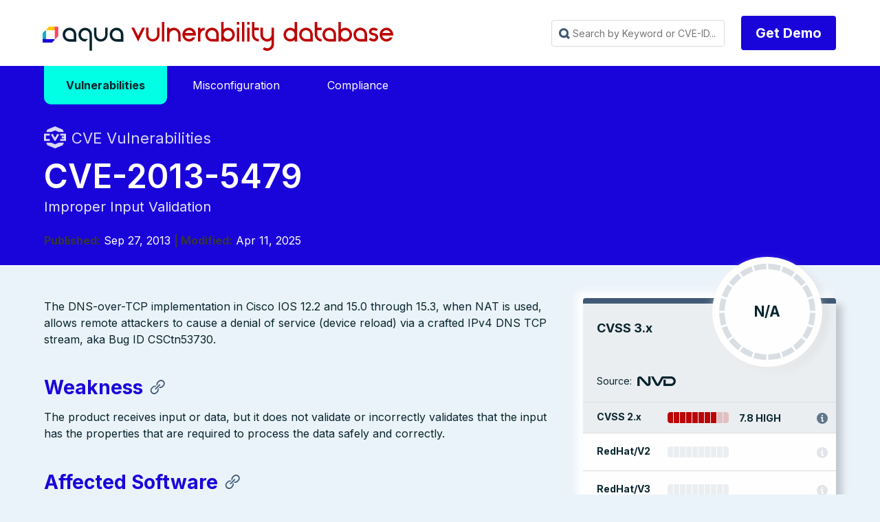

--- FILE ---
content_type: application/javascript
request_url: https://avd.aquasec.com/js/meilisearch.js
body_size: 16795
content:
(function (global, factory) {
    typeof exports === 'object' && typeof module !== 'undefined' ? module.exports = factory() :
    typeof define === 'function' && define.amd ? define(factory) :
    (global = global || self, global.MeiliSearch = factory());
}(this, (function () { 'use strict';

    /*! *****************************************************************************
    Copyright (c) Microsoft Corporation.

    Permission to use, copy, modify, and/or distribute this software for any
    purpose with or without fee is hereby granted.

    THE SOFTWARE IS PROVIDED "AS IS" AND THE AUTHOR DISCLAIMS ALL WARRANTIES WITH
    REGARD TO THIS SOFTWARE INCLUDING ALL IMPLIED WARRANTIES OF MERCHANTABILITY
    AND FITNESS. IN NO EVENT SHALL THE AUTHOR BE LIABLE FOR ANY SPECIAL, DIRECT,
    INDIRECT, OR CONSEQUENTIAL DAMAGES OR ANY DAMAGES WHATSOEVER RESULTING FROM
    LOSS OF USE, DATA OR PROFITS, WHETHER IN AN ACTION OF CONTRACT, NEGLIGENCE OR
    OTHER TORTIOUS ACTION, ARISING OUT OF OR IN CONNECTION WITH THE USE OR
    PERFORMANCE OF THIS SOFTWARE.
    ***************************************************************************** */
    /* global Reflect, Promise */

    var extendStatics = function(d, b) {
        extendStatics = Object.setPrototypeOf ||
            ({ __proto__: [] } instanceof Array && function (d, b) { d.__proto__ = b; }) ||
            function (d, b) { for (var p in b) if (b.hasOwnProperty(p)) d[p] = b[p]; };
        return extendStatics(d, b);
    };

    function __extends(d, b) {
        extendStatics(d, b);
        function __() { this.constructor = d; }
        d.prototype = b === null ? Object.create(b) : (__.prototype = b.prototype, new __());
    }

    var __assign = function() {
        __assign = Object.assign || function __assign(t) {
            for (var s, i = 1, n = arguments.length; i < n; i++) {
                s = arguments[i];
                for (var p in s) if (Object.prototype.hasOwnProperty.call(s, p)) t[p] = s[p];
            }
            return t;
        };
        return __assign.apply(this, arguments);
    };

    function __awaiter(thisArg, _arguments, P, generator) {
        function adopt(value) { return value instanceof P ? value : new P(function (resolve) { resolve(value); }); }
        return new (P || (P = Promise))(function (resolve, reject) {
            function fulfilled(value) { try { step(generator.next(value)); } catch (e) { reject(e); } }
            function rejected(value) { try { step(generator["throw"](value)); } catch (e) { reject(e); } }
            function step(result) { result.done ? resolve(result.value) : adopt(result.value).then(fulfilled, rejected); }
            step((generator = generator.apply(thisArg, _arguments || [])).next());
        });
    }

    function __generator(thisArg, body) {
        var _ = { label: 0, sent: function() { if (t[0] & 1) throw t[1]; return t[1]; }, trys: [], ops: [] }, f, y, t, g;
        return g = { next: verb(0), "throw": verb(1), "return": verb(2) }, typeof Symbol === "function" && (g[Symbol.iterator] = function() { return this; }), g;
        function verb(n) { return function (v) { return step([n, v]); }; }
        function step(op) {
            if (f) throw new TypeError("Generator is already executing.");
            while (_) try {
                if (f = 1, y && (t = op[0] & 2 ? y["return"] : op[0] ? y["throw"] || ((t = y["return"]) && t.call(y), 0) : y.next) && !(t = t.call(y, op[1])).done) return t;
                if (y = 0, t) op = [op[0] & 2, t.value];
                switch (op[0]) {
                    case 0: case 1: t = op; break;
                    case 4: _.label++; return { value: op[1], done: false };
                    case 5: _.label++; y = op[1]; op = [0]; continue;
                    case 7: op = _.ops.pop(); _.trys.pop(); continue;
                    default:
                        if (!(t = _.trys, t = t.length > 0 && t[t.length - 1]) && (op[0] === 6 || op[0] === 2)) { _ = 0; continue; }
                        if (op[0] === 3 && (!t || (op[1] > t[0] && op[1] < t[3]))) { _.label = op[1]; break; }
                        if (op[0] === 6 && _.label < t[1]) { _.label = t[1]; t = op; break; }
                        if (t && _.label < t[2]) { _.label = t[2]; _.ops.push(op); break; }
                        if (t[2]) _.ops.pop();
                        _.trys.pop(); continue;
                }
                op = body.call(thisArg, _);
            } catch (e) { op = [6, e]; y = 0; } finally { f = t = 0; }
            if (op[0] & 5) throw op[1]; return { value: op[0] ? op[1] : void 0, done: true };
        }
    }

    var MeiliSearchTimeOutError = /** @class */ (function (_super) {
        __extends(MeiliSearchTimeOutError, _super);
        function MeiliSearchTimeOutError(message) {
            var _this = _super.call(this, message) || this;
            _this.name = 'MeiliSearchTimeOutError';
            _this.type = _this.constructor.name;
            Error.captureStackTrace(_this, MeiliSearchTimeOutError);
            return _this;
        }
        return MeiliSearchTimeOutError;
    }(Error));

    var bind = function bind(fn, thisArg) {
      return function wrap() {
        var args = new Array(arguments.length);
        for (var i = 0; i < args.length; i++) {
          args[i] = arguments[i];
        }
        return fn.apply(thisArg, args);
      };
    };

    /*global toString:true*/

    // utils is a library of generic helper functions non-specific to axios

    var toString = Object.prototype.toString;

    /**
     * Determine if a value is an Array
     *
     * @param {Object} val The value to test
     * @returns {boolean} True if value is an Array, otherwise false
     */
    function isArray(val) {
      return toString.call(val) === '[object Array]';
    }

    /**
     * Determine if a value is undefined
     *
     * @param {Object} val The value to test
     * @returns {boolean} True if the value is undefined, otherwise false
     */
    function isUndefined(val) {
      return typeof val === 'undefined';
    }

    /**
     * Determine if a value is a Buffer
     *
     * @param {Object} val The value to test
     * @returns {boolean} True if value is a Buffer, otherwise false
     */
    function isBuffer(val) {
      return val !== null && !isUndefined(val) && val.constructor !== null && !isUndefined(val.constructor)
        && typeof val.constructor.isBuffer === 'function' && val.constructor.isBuffer(val);
    }

    /**
     * Determine if a value is an ArrayBuffer
     *
     * @param {Object} val The value to test
     * @returns {boolean} True if value is an ArrayBuffer, otherwise false
     */
    function isArrayBuffer(val) {
      return toString.call(val) === '[object ArrayBuffer]';
    }

    /**
     * Determine if a value is a FormData
     *
     * @param {Object} val The value to test
     * @returns {boolean} True if value is an FormData, otherwise false
     */
    function isFormData(val) {
      return (typeof FormData !== 'undefined') && (val instanceof FormData);
    }

    /**
     * Determine if a value is a view on an ArrayBuffer
     *
     * @param {Object} val The value to test
     * @returns {boolean} True if value is a view on an ArrayBuffer, otherwise false
     */
    function isArrayBufferView(val) {
      var result;
      if ((typeof ArrayBuffer !== 'undefined') && (ArrayBuffer.isView)) {
        result = ArrayBuffer.isView(val);
      } else {
        result = (val) && (val.buffer) && (val.buffer instanceof ArrayBuffer);
      }
      return result;
    }

    /**
     * Determine if a value is a String
     *
     * @param {Object} val The value to test
     * @returns {boolean} True if value is a String, otherwise false
     */
    function isString(val) {
      return typeof val === 'string';
    }

    /**
     * Determine if a value is a Number
     *
     * @param {Object} val The value to test
     * @returns {boolean} True if value is a Number, otherwise false
     */
    function isNumber(val) {
      return typeof val === 'number';
    }

    /**
     * Determine if a value is an Object
     *
     * @param {Object} val The value to test
     * @returns {boolean} True if value is an Object, otherwise false
     */
    function isObject(val) {
      return val !== null && typeof val === 'object';
    }

    /**
     * Determine if a value is a Date
     *
     * @param {Object} val The value to test
     * @returns {boolean} True if value is a Date, otherwise false
     */
    function isDate(val) {
      return toString.call(val) === '[object Date]';
    }

    /**
     * Determine if a value is a File
     *
     * @param {Object} val The value to test
     * @returns {boolean} True if value is a File, otherwise false
     */
    function isFile(val) {
      return toString.call(val) === '[object File]';
    }

    /**
     * Determine if a value is a Blob
     *
     * @param {Object} val The value to test
     * @returns {boolean} True if value is a Blob, otherwise false
     */
    function isBlob(val) {
      return toString.call(val) === '[object Blob]';
    }

    /**
     * Determine if a value is a Function
     *
     * @param {Object} val The value to test
     * @returns {boolean} True if value is a Function, otherwise false
     */
    function isFunction(val) {
      return toString.call(val) === '[object Function]';
    }

    /**
     * Determine if a value is a Stream
     *
     * @param {Object} val The value to test
     * @returns {boolean} True if value is a Stream, otherwise false
     */
    function isStream(val) {
      return isObject(val) && isFunction(val.pipe);
    }

    /**
     * Determine if a value is a URLSearchParams object
     *
     * @param {Object} val The value to test
     * @returns {boolean} True if value is a URLSearchParams object, otherwise false
     */
    function isURLSearchParams(val) {
      return typeof URLSearchParams !== 'undefined' && val instanceof URLSearchParams;
    }

    /**
     * Trim excess whitespace off the beginning and end of a string
     *
     * @param {String} str The String to trim
     * @returns {String} The String freed of excess whitespace
     */
    function trim(str) {
      return str.replace(/^\s*/, '').replace(/\s*$/, '');
    }

    /**
     * Determine if we're running in a standard browser environment
     *
     * This allows axios to run in a web worker, and react-native.
     * Both environments support XMLHttpRequest, but not fully standard globals.
     *
     * web workers:
     *  typeof window -> undefined
     *  typeof document -> undefined
     *
     * react-native:
     *  navigator.product -> 'ReactNative'
     * nativescript
     *  navigator.product -> 'NativeScript' or 'NS'
     */
    function isStandardBrowserEnv() {
      if (typeof navigator !== 'undefined' && (navigator.product === 'ReactNative' ||
                                               navigator.product === 'NativeScript' ||
                                               navigator.product === 'NS')) {
        return false;
      }
      return (
        typeof window !== 'undefined' &&
        typeof document !== 'undefined'
      );
    }

    /**
     * Iterate over an Array or an Object invoking a function for each item.
     *
     * If `obj` is an Array callback will be called passing
     * the value, index, and complete array for each item.
     *
     * If 'obj' is an Object callback will be called passing
     * the value, key, and complete object for each property.
     *
     * @param {Object|Array} obj The object to iterate
     * @param {Function} fn The callback to invoke for each item
     */
    function forEach(obj, fn) {
      // Don't bother if no value provided
      if (obj === null || typeof obj === 'undefined') {
        return;
      }

      // Force an array if not already something iterable
      if (typeof obj !== 'object') {
        /*eslint no-param-reassign:0*/
        obj = [obj];
      }

      if (isArray(obj)) {
        // Iterate over array values
        for (var i = 0, l = obj.length; i < l; i++) {
          fn.call(null, obj[i], i, obj);
        }
      } else {
        // Iterate over object keys
        for (var key in obj) {
          if (Object.prototype.hasOwnProperty.call(obj, key)) {
            fn.call(null, obj[key], key, obj);
          }
        }
      }
    }

    /**
     * Accepts varargs expecting each argument to be an object, then
     * immutably merges the properties of each object and returns result.
     *
     * When multiple objects contain the same key the later object in
     * the arguments list will take precedence.
     *
     * Example:
     *
     * ```js
     * var result = merge({foo: 123}, {foo: 456});
     * console.log(result.foo); // outputs 456
     * ```
     *
     * @param {Object} obj1 Object to merge
     * @returns {Object} Result of all merge properties
     */
    function merge(/* obj1, obj2, obj3, ... */) {
      var result = {};
      function assignValue(val, key) {
        if (typeof result[key] === 'object' && typeof val === 'object') {
          result[key] = merge(result[key], val);
        } else {
          result[key] = val;
        }
      }

      for (var i = 0, l = arguments.length; i < l; i++) {
        forEach(arguments[i], assignValue);
      }
      return result;
    }

    /**
     * Function equal to merge with the difference being that no reference
     * to original objects is kept.
     *
     * @see merge
     * @param {Object} obj1 Object to merge
     * @returns {Object} Result of all merge properties
     */
    function deepMerge(/* obj1, obj2, obj3, ... */) {
      var result = {};
      function assignValue(val, key) {
        if (typeof result[key] === 'object' && typeof val === 'object') {
          result[key] = deepMerge(result[key], val);
        } else if (typeof val === 'object') {
          result[key] = deepMerge({}, val);
        } else {
          result[key] = val;
        }
      }

      for (var i = 0, l = arguments.length; i < l; i++) {
        forEach(arguments[i], assignValue);
      }
      return result;
    }

    /**
     * Extends object a by mutably adding to it the properties of object b.
     *
     * @param {Object} a The object to be extended
     * @param {Object} b The object to copy properties from
     * @param {Object} thisArg The object to bind function to
     * @return {Object} The resulting value of object a
     */
    function extend(a, b, thisArg) {
      forEach(b, function assignValue(val, key) {
        if (thisArg && typeof val === 'function') {
          a[key] = bind(val, thisArg);
        } else {
          a[key] = val;
        }
      });
      return a;
    }

    var utils = {
      isArray: isArray,
      isArrayBuffer: isArrayBuffer,
      isBuffer: isBuffer,
      isFormData: isFormData,
      isArrayBufferView: isArrayBufferView,
      isString: isString,
      isNumber: isNumber,
      isObject: isObject,
      isUndefined: isUndefined,
      isDate: isDate,
      isFile: isFile,
      isBlob: isBlob,
      isFunction: isFunction,
      isStream: isStream,
      isURLSearchParams: isURLSearchParams,
      isStandardBrowserEnv: isStandardBrowserEnv,
      forEach: forEach,
      merge: merge,
      deepMerge: deepMerge,
      extend: extend,
      trim: trim
    };

    function encode(val) {
      return encodeURIComponent(val).
        replace(/%40/gi, '@').
        replace(/%3A/gi, ':').
        replace(/%24/g, '$').
        replace(/%2C/gi, ',').
        replace(/%20/g, '+').
        replace(/%5B/gi, '[').
        replace(/%5D/gi, ']');
    }

    /**
     * Build a URL by appending params to the end
     *
     * @param {string} url The base of the url (e.g., http://www.google.com)
     * @param {object} [params] The params to be appended
     * @returns {string} The formatted url
     */
    var buildURL = function buildURL(url, params, paramsSerializer) {
      /*eslint no-param-reassign:0*/
      if (!params) {
        return url;
      }

      var serializedParams;
      if (paramsSerializer) {
        serializedParams = paramsSerializer(params);
      } else if (utils.isURLSearchParams(params)) {
        serializedParams = params.toString();
      } else {
        var parts = [];

        utils.forEach(params, function serialize(val, key) {
          if (val === null || typeof val === 'undefined') {
            return;
          }

          if (utils.isArray(val)) {
            key = key + '[]';
          } else {
            val = [val];
          }

          utils.forEach(val, function parseValue(v) {
            if (utils.isDate(v)) {
              v = v.toISOString();
            } else if (utils.isObject(v)) {
              v = JSON.stringify(v);
            }
            parts.push(encode(key) + '=' + encode(v));
          });
        });

        serializedParams = parts.join('&');
      }

      if (serializedParams) {
        var hashmarkIndex = url.indexOf('#');
        if (hashmarkIndex !== -1) {
          url = url.slice(0, hashmarkIndex);
        }

        url += (url.indexOf('?') === -1 ? '?' : '&') + serializedParams;
      }

      return url;
    };

    function InterceptorManager() {
      this.handlers = [];
    }

    /**
     * Add a new interceptor to the stack
     *
     * @param {Function} fulfilled The function to handle `then` for a `Promise`
     * @param {Function} rejected The function to handle `reject` for a `Promise`
     *
     * @return {Number} An ID used to remove interceptor later
     */
    InterceptorManager.prototype.use = function use(fulfilled, rejected) {
      this.handlers.push({
        fulfilled: fulfilled,
        rejected: rejected
      });
      return this.handlers.length - 1;
    };

    /**
     * Remove an interceptor from the stack
     *
     * @param {Number} id The ID that was returned by `use`
     */
    InterceptorManager.prototype.eject = function eject(id) {
      if (this.handlers[id]) {
        this.handlers[id] = null;
      }
    };

    /**
     * Iterate over all the registered interceptors
     *
     * This method is particularly useful for skipping over any
     * interceptors that may have become `null` calling `eject`.
     *
     * @param {Function} fn The function to call for each interceptor
     */
    InterceptorManager.prototype.forEach = function forEach(fn) {
      utils.forEach(this.handlers, function forEachHandler(h) {
        if (h !== null) {
          fn(h);
        }
      });
    };

    var InterceptorManager_1 = InterceptorManager;

    /**
     * Transform the data for a request or a response
     *
     * @param {Object|String} data The data to be transformed
     * @param {Array} headers The headers for the request or response
     * @param {Array|Function} fns A single function or Array of functions
     * @returns {*} The resulting transformed data
     */
    var transformData = function transformData(data, headers, fns) {
      /*eslint no-param-reassign:0*/
      utils.forEach(fns, function transform(fn) {
        data = fn(data, headers);
      });

      return data;
    };

    var isCancel = function isCancel(value) {
      return !!(value && value.__CANCEL__);
    };

    var normalizeHeaderName = function normalizeHeaderName(headers, normalizedName) {
      utils.forEach(headers, function processHeader(value, name) {
        if (name !== normalizedName && name.toUpperCase() === normalizedName.toUpperCase()) {
          headers[normalizedName] = value;
          delete headers[name];
        }
      });
    };

    /**
     * Update an Error with the specified config, error code, and response.
     *
     * @param {Error} error The error to update.
     * @param {Object} config The config.
     * @param {string} [code] The error code (for example, 'ECONNABORTED').
     * @param {Object} [request] The request.
     * @param {Object} [response] The response.
     * @returns {Error} The error.
     */
    var enhanceError = function enhanceError(error, config, code, request, response) {
      error.config = config;
      if (code) {
        error.code = code;
      }

      error.request = request;
      error.response = response;
      error.isAxiosError = true;

      error.toJSON = function() {
        return {
          // Standard
          message: this.message,
          name: this.name,
          // Microsoft
          description: this.description,
          number: this.number,
          // Mozilla
          fileName: this.fileName,
          lineNumber: this.lineNumber,
          columnNumber: this.columnNumber,
          stack: this.stack,
          // Axios
          config: this.config,
          code: this.code
        };
      };
      return error;
    };

    /**
     * Create an Error with the specified message, config, error code, request and response.
     *
     * @param {string} message The error message.
     * @param {Object} config The config.
     * @param {string} [code] The error code (for example, 'ECONNABORTED').
     * @param {Object} [request] The request.
     * @param {Object} [response] The response.
     * @returns {Error} The created error.
     */
    var createError = function createError(message, config, code, request, response) {
      var error = new Error(message);
      return enhanceError(error, config, code, request, response);
    };

    /**
     * Resolve or reject a Promise based on response status.
     *
     * @param {Function} resolve A function that resolves the promise.
     * @param {Function} reject A function that rejects the promise.
     * @param {object} response The response.
     */
    var settle = function settle(resolve, reject, response) {
      var validateStatus = response.config.validateStatus;
      if (!validateStatus || validateStatus(response.status)) {
        resolve(response);
      } else {
        reject(createError(
          'Request failed with status code ' + response.status,
          response.config,
          null,
          response.request,
          response
        ));
      }
    };

    /**
     * Determines whether the specified URL is absolute
     *
     * @param {string} url The URL to test
     * @returns {boolean} True if the specified URL is absolute, otherwise false
     */
    var isAbsoluteURL = function isAbsoluteURL(url) {
      // A URL is considered absolute if it begins with "<scheme>://" or "//" (protocol-relative URL).
      // RFC 3986 defines scheme name as a sequence of characters beginning with a letter and followed
      // by any combination of letters, digits, plus, period, or hyphen.
      return /^([a-z][a-z\d\+\-\.]*:)?\/\//i.test(url);
    };

    /**
     * Creates a new URL by combining the specified URLs
     *
     * @param {string} baseURL The base URL
     * @param {string} relativeURL The relative URL
     * @returns {string} The combined URL
     */
    var combineURLs = function combineURLs(baseURL, relativeURL) {
      return relativeURL
        ? baseURL.replace(/\/+$/, '') + '/' + relativeURL.replace(/^\/+/, '')
        : baseURL;
    };

    /**
     * Creates a new URL by combining the baseURL with the requestedURL,
     * only when the requestedURL is not already an absolute URL.
     * If the requestURL is absolute, this function returns the requestedURL untouched.
     *
     * @param {string} baseURL The base URL
     * @param {string} requestedURL Absolute or relative URL to combine
     * @returns {string} The combined full path
     */
    var buildFullPath = function buildFullPath(baseURL, requestedURL) {
      if (baseURL && !isAbsoluteURL(requestedURL)) {
        return combineURLs(baseURL, requestedURL);
      }
      return requestedURL;
    };

    // Headers whose duplicates are ignored by node
    // c.f. https://nodejs.org/api/http.html#http_message_headers
    var ignoreDuplicateOf = [
      'age', 'authorization', 'content-length', 'content-type', 'etag',
      'expires', 'from', 'host', 'if-modified-since', 'if-unmodified-since',
      'last-modified', 'location', 'max-forwards', 'proxy-authorization',
      'referer', 'retry-after', 'user-agent'
    ];

    /**
     * Parse headers into an object
     *
     * ```
     * Date: Wed, 27 Aug 2014 08:58:49 GMT
     * Content-Type: application/json
     * Connection: keep-alive
     * Transfer-Encoding: chunked
     * ```
     *
     * @param {String} headers Headers needing to be parsed
     * @returns {Object} Headers parsed into an object
     */
    var parseHeaders = function parseHeaders(headers) {
      var parsed = {};
      var key;
      var val;
      var i;

      if (!headers) { return parsed; }

      utils.forEach(headers.split('\n'), function parser(line) {
        i = line.indexOf(':');
        key = utils.trim(line.substr(0, i)).toLowerCase();
        val = utils.trim(line.substr(i + 1));

        if (key) {
          if (parsed[key] && ignoreDuplicateOf.indexOf(key) >= 0) {
            return;
          }
          if (key === 'set-cookie') {
            parsed[key] = (parsed[key] ? parsed[key] : []).concat([val]);
          } else {
            parsed[key] = parsed[key] ? parsed[key] + ', ' + val : val;
          }
        }
      });

      return parsed;
    };

    var isURLSameOrigin = (
      utils.isStandardBrowserEnv() ?

      // Standard browser envs have full support of the APIs needed to test
      // whether the request URL is of the same origin as current location.
        (function standardBrowserEnv() {
          var msie = /(msie|trident)/i.test(navigator.userAgent);
          var urlParsingNode = document.createElement('a');
          var originURL;

          /**
        * Parse a URL to discover it's components
        *
        * @param {String} url The URL to be parsed
        * @returns {Object}
        */
          function resolveURL(url) {
            var href = url;

            if (msie) {
            // IE needs attribute set twice to normalize properties
              urlParsingNode.setAttribute('href', href);
              href = urlParsingNode.href;
            }

            urlParsingNode.setAttribute('href', href);

            // urlParsingNode provides the UrlUtils interface - http://url.spec.whatwg.org/#urlutils
            return {
              href: urlParsingNode.href,
              protocol: urlParsingNode.protocol ? urlParsingNode.protocol.replace(/:$/, '') : '',
              host: urlParsingNode.host,
              search: urlParsingNode.search ? urlParsingNode.search.replace(/^\?/, '') : '',
              hash: urlParsingNode.hash ? urlParsingNode.hash.replace(/^#/, '') : '',
              hostname: urlParsingNode.hostname,
              port: urlParsingNode.port,
              pathname: (urlParsingNode.pathname.charAt(0) === '/') ?
                urlParsingNode.pathname :
                '/' + urlParsingNode.pathname
            };
          }

          originURL = resolveURL(window.location.href);

          /**
        * Determine if a URL shares the same origin as the current location
        *
        * @param {String} requestURL The URL to test
        * @returns {boolean} True if URL shares the same origin, otherwise false
        */
          return function isURLSameOrigin(requestURL) {
            var parsed = (utils.isString(requestURL)) ? resolveURL(requestURL) : requestURL;
            return (parsed.protocol === originURL.protocol &&
                parsed.host === originURL.host);
          };
        })() :

      // Non standard browser envs (web workers, react-native) lack needed support.
        (function nonStandardBrowserEnv() {
          return function isURLSameOrigin() {
            return true;
          };
        })()
    );

    var cookies = (
      utils.isStandardBrowserEnv() ?

      // Standard browser envs support document.cookie
        (function standardBrowserEnv() {
          return {
            write: function write(name, value, expires, path, domain, secure) {
              var cookie = [];
              cookie.push(name + '=' + encodeURIComponent(value));

              if (utils.isNumber(expires)) {
                cookie.push('expires=' + new Date(expires).toGMTString());
              }

              if (utils.isString(path)) {
                cookie.push('path=' + path);
              }

              if (utils.isString(domain)) {
                cookie.push('domain=' + domain);
              }

              if (secure === true) {
                cookie.push('secure');
              }

              document.cookie = cookie.join('; ');
            },

            read: function read(name) {
              var match = document.cookie.match(new RegExp('(^|;\\s*)(' + name + ')=([^;]*)'));
              return (match ? decodeURIComponent(match[3]) : null);
            },

            remove: function remove(name) {
              this.write(name, '', Date.now() - 86400000);
            }
          };
        })() :

      // Non standard browser env (web workers, react-native) lack needed support.
        (function nonStandardBrowserEnv() {
          return {
            write: function write() {},
            read: function read() { return null; },
            remove: function remove() {}
          };
        })()
    );

    var xhr = function xhrAdapter(config) {
      return new Promise(function dispatchXhrRequest(resolve, reject) {
        var requestData = config.data;
        var requestHeaders = config.headers;

        if (utils.isFormData(requestData)) {
          delete requestHeaders['Content-Type']; // Let the browser set it
        }

        var request = new XMLHttpRequest();

        // HTTP basic authentication
        if (config.auth) {
          var username = config.auth.username || '';
          var password = config.auth.password || '';
          requestHeaders.Authorization = 'Basic ' + btoa(username + ':' + password);
        }

        var fullPath = buildFullPath(config.baseURL, config.url);
        request.open(config.method.toUpperCase(), buildURL(fullPath, config.params, config.paramsSerializer), true);

        // Set the request timeout in MS
        request.timeout = config.timeout;

        // Listen for ready state
        request.onreadystatechange = function handleLoad() {
          if (!request || request.readyState !== 4) {
            return;
          }

          // The request errored out and we didn't get a response, this will be
          // handled by onerror instead
          // With one exception: request that using file: protocol, most browsers
          // will return status as 0 even though it's a successful request
          if (request.status === 0 && !(request.responseURL && request.responseURL.indexOf('file:') === 0)) {
            return;
          }

          // Prepare the response
          var responseHeaders = 'getAllResponseHeaders' in request ? parseHeaders(request.getAllResponseHeaders()) : null;
          var responseData = !config.responseType || config.responseType === 'text' ? request.responseText : request.response;
          var response = {
            data: responseData,
            status: request.status,
            statusText: request.statusText,
            headers: responseHeaders,
            config: config,
            request: request
          };

          settle(resolve, reject, response);

          // Clean up request
          request = null;
        };

        // Handle browser request cancellation (as opposed to a manual cancellation)
        request.onabort = function handleAbort() {
          if (!request) {
            return;
          }

          reject(createError('Request aborted', config, 'ECONNABORTED', request));

          // Clean up request
          request = null;
        };

        // Handle low level network errors
        request.onerror = function handleError() {
          // Real errors are hidden from us by the browser
          // onerror should only fire if it's a network error
          reject(createError('Network Error', config, null, request));

          // Clean up request
          request = null;
        };

        // Handle timeout
        request.ontimeout = function handleTimeout() {
          var timeoutErrorMessage = 'timeout of ' + config.timeout + 'ms exceeded';
          if (config.timeoutErrorMessage) {
            timeoutErrorMessage = config.timeoutErrorMessage;
          }
          reject(createError(timeoutErrorMessage, config, 'ECONNABORTED',
            request));

          // Clean up request
          request = null;
        };

        // Add xsrf header
        // This is only done if running in a standard browser environment.
        // Specifically not if we're in a web worker, or react-native.
        if (utils.isStandardBrowserEnv()) {
          var cookies$1 = cookies;

          // Add xsrf header
          var xsrfValue = (config.withCredentials || isURLSameOrigin(fullPath)) && config.xsrfCookieName ?
            cookies$1.read(config.xsrfCookieName) :
            undefined;

          if (xsrfValue) {
            requestHeaders[config.xsrfHeaderName] = xsrfValue;
          }
        }

        // Add headers to the request
        if ('setRequestHeader' in request) {
          utils.forEach(requestHeaders, function setRequestHeader(val, key) {
            if (typeof requestData === 'undefined' && key.toLowerCase() === 'content-type') {
              // Remove Content-Type if data is undefined
              delete requestHeaders[key];
            } else {
              // Otherwise add header to the request
              request.setRequestHeader(key, val);
            }
          });
        }

        // Add withCredentials to request if needed
        if (!utils.isUndefined(config.withCredentials)) {
          request.withCredentials = !!config.withCredentials;
        }

        // Add responseType to request if needed
        if (config.responseType) {
          try {
            request.responseType = config.responseType;
          } catch (e) {
            // Expected DOMException thrown by browsers not compatible XMLHttpRequest Level 2.
            // But, this can be suppressed for 'json' type as it can be parsed by default 'transformResponse' function.
            if (config.responseType !== 'json') {
              throw e;
            }
          }
        }

        // Handle progress if needed
        if (typeof config.onDownloadProgress === 'function') {
          request.addEventListener('progress', config.onDownloadProgress);
        }

        // Not all browsers support upload events
        if (typeof config.onUploadProgress === 'function' && request.upload) {
          request.upload.addEventListener('progress', config.onUploadProgress);
        }

        if (config.cancelToken) {
          // Handle cancellation
          config.cancelToken.promise.then(function onCanceled(cancel) {
            if (!request) {
              return;
            }

            request.abort();
            reject(cancel);
            // Clean up request
            request = null;
          });
        }

        if (requestData === undefined) {
          requestData = null;
        }

        // Send the request
        request.send(requestData);
      });
    };

    var DEFAULT_CONTENT_TYPE = {
      'Content-Type': 'application/x-www-form-urlencoded'
    };

    function setContentTypeIfUnset(headers, value) {
      if (!utils.isUndefined(headers) && utils.isUndefined(headers['Content-Type'])) {
        headers['Content-Type'] = value;
      }
    }

    function getDefaultAdapter() {
      var adapter;
      if (typeof XMLHttpRequest !== 'undefined') {
        // For browsers use XHR adapter
        adapter = xhr;
      } else if (typeof process !== 'undefined' && Object.prototype.toString.call(process) === '[object process]') {
        // For node use HTTP adapter
        adapter = xhr;
      }
      return adapter;
    }

    var defaults = {
      adapter: getDefaultAdapter(),

      transformRequest: [function transformRequest(data, headers) {
        normalizeHeaderName(headers, 'Accept');
        normalizeHeaderName(headers, 'Content-Type');
        if (utils.isFormData(data) ||
          utils.isArrayBuffer(data) ||
          utils.isBuffer(data) ||
          utils.isStream(data) ||
          utils.isFile(data) ||
          utils.isBlob(data)
        ) {
          return data;
        }
        if (utils.isArrayBufferView(data)) {
          return data.buffer;
        }
        if (utils.isURLSearchParams(data)) {
          setContentTypeIfUnset(headers, 'application/x-www-form-urlencoded;charset=utf-8');
          return data.toString();
        }
        if (utils.isObject(data)) {
          setContentTypeIfUnset(headers, 'application/json;charset=utf-8');
          return JSON.stringify(data);
        }
        return data;
      }],

      transformResponse: [function transformResponse(data) {
        /*eslint no-param-reassign:0*/
        if (typeof data === 'string') {
          try {
            data = JSON.parse(data);
          } catch (e) { /* Ignore */ }
        }
        return data;
      }],

      /**
       * A timeout in milliseconds to abort a request. If set to 0 (default) a
       * timeout is not created.
       */
      timeout: 0,

      xsrfCookieName: 'XSRF-TOKEN',
      xsrfHeaderName: 'X-XSRF-TOKEN',

      maxContentLength: -1,

      validateStatus: function validateStatus(status) {
        return status >= 200 && status < 300;
      }
    };

    defaults.headers = {
      common: {
        'Accept': 'application/json, text/plain, */*'
      }
    };

    utils.forEach(['delete', 'get', 'head'], function forEachMethodNoData(method) {
      defaults.headers[method] = {};
    });

    utils.forEach(['post', 'put', 'patch'], function forEachMethodWithData(method) {
      defaults.headers[method] = utils.merge(DEFAULT_CONTENT_TYPE);
    });

    var defaults_1 = defaults;

    /**
     * Throws a `Cancel` if cancellation has been requested.
     */
    function throwIfCancellationRequested(config) {
      if (config.cancelToken) {
        config.cancelToken.throwIfRequested();
      }
    }

    /**
     * Dispatch a request to the server using the configured adapter.
     *
     * @param {object} config The config that is to be used for the request
     * @returns {Promise} The Promise to be fulfilled
     */
    var dispatchRequest = function dispatchRequest(config) {
      throwIfCancellationRequested(config);

      // Ensure headers exist
      config.headers = config.headers || {};

      // Transform request data
      config.data = transformData(
        config.data,
        config.headers,
        config.transformRequest
      );

      // Flatten headers
      config.headers = utils.merge(
        config.headers.common || {},
        config.headers[config.method] || {},
        config.headers
      );

      utils.forEach(
        ['delete', 'get', 'head', 'post', 'put', 'patch', 'common'],
        function cleanHeaderConfig(method) {
          delete config.headers[method];
        }
      );

      var adapter = config.adapter || defaults_1.adapter;

      return adapter(config).then(function onAdapterResolution(response) {
        throwIfCancellationRequested(config);

        // Transform response data
        response.data = transformData(
          response.data,
          response.headers,
          config.transformResponse
        );

        return response;
      }, function onAdapterRejection(reason) {
        if (!isCancel(reason)) {
          throwIfCancellationRequested(config);

          // Transform response data
          if (reason && reason.response) {
            reason.response.data = transformData(
              reason.response.data,
              reason.response.headers,
              config.transformResponse
            );
          }
        }

        return Promise.reject(reason);
      });
    };

    /**
     * Config-specific merge-function which creates a new config-object
     * by merging two configuration objects together.
     *
     * @param {Object} config1
     * @param {Object} config2
     * @returns {Object} New object resulting from merging config2 to config1
     */
    var mergeConfig = function mergeConfig(config1, config2) {
      // eslint-disable-next-line no-param-reassign
      config2 = config2 || {};
      var config = {};

      var valueFromConfig2Keys = ['url', 'method', 'params', 'data'];
      var mergeDeepPropertiesKeys = ['headers', 'auth', 'proxy'];
      var defaultToConfig2Keys = [
        'baseURL', 'url', 'transformRequest', 'transformResponse', 'paramsSerializer',
        'timeout', 'withCredentials', 'adapter', 'responseType', 'xsrfCookieName',
        'xsrfHeaderName', 'onUploadProgress', 'onDownloadProgress',
        'maxContentLength', 'validateStatus', 'maxRedirects', 'httpAgent',
        'httpsAgent', 'cancelToken', 'socketPath'
      ];

      utils.forEach(valueFromConfig2Keys, function valueFromConfig2(prop) {
        if (typeof config2[prop] !== 'undefined') {
          config[prop] = config2[prop];
        }
      });

      utils.forEach(mergeDeepPropertiesKeys, function mergeDeepProperties(prop) {
        if (utils.isObject(config2[prop])) {
          config[prop] = utils.deepMerge(config1[prop], config2[prop]);
        } else if (typeof config2[prop] !== 'undefined') {
          config[prop] = config2[prop];
        } else if (utils.isObject(config1[prop])) {
          config[prop] = utils.deepMerge(config1[prop]);
        } else if (typeof config1[prop] !== 'undefined') {
          config[prop] = config1[prop];
        }
      });

      utils.forEach(defaultToConfig2Keys, function defaultToConfig2(prop) {
        if (typeof config2[prop] !== 'undefined') {
          config[prop] = config2[prop];
        } else if (typeof config1[prop] !== 'undefined') {
          config[prop] = config1[prop];
        }
      });

      var axiosKeys = valueFromConfig2Keys
        .concat(mergeDeepPropertiesKeys)
        .concat(defaultToConfig2Keys);

      var otherKeys = Object
        .keys(config2)
        .filter(function filterAxiosKeys(key) {
          return axiosKeys.indexOf(key) === -1;
        });

      utils.forEach(otherKeys, function otherKeysDefaultToConfig2(prop) {
        if (typeof config2[prop] !== 'undefined') {
          config[prop] = config2[prop];
        } else if (typeof config1[prop] !== 'undefined') {
          config[prop] = config1[prop];
        }
      });

      return config;
    };

    /**
     * Create a new instance of Axios
     *
     * @param {Object} instanceConfig The default config for the instance
     */
    function Axios(instanceConfig) {
      this.defaults = instanceConfig;
      this.interceptors = {
        request: new InterceptorManager_1(),
        response: new InterceptorManager_1()
      };
    }

    /**
     * Dispatch a request
     *
     * @param {Object} config The config specific for this request (merged with this.defaults)
     */
    Axios.prototype.request = function request(config) {
      /*eslint no-param-reassign:0*/
      // Allow for axios('example/url'[, config]) a la fetch API
      if (typeof config === 'string') {
        config = arguments[1] || {};
        config.url = arguments[0];
      } else {
        config = config || {};
      }

      config = mergeConfig(this.defaults, config);

      // Set config.method
      if (config.method) {
        config.method = config.method.toLowerCase();
      } else if (this.defaults.method) {
        config.method = this.defaults.method.toLowerCase();
      } else {
        config.method = 'get';
      }

      // Hook up interceptors middleware
      var chain = [dispatchRequest, undefined];
      var promise = Promise.resolve(config);

      this.interceptors.request.forEach(function unshiftRequestInterceptors(interceptor) {
        chain.unshift(interceptor.fulfilled, interceptor.rejected);
      });

      this.interceptors.response.forEach(function pushResponseInterceptors(interceptor) {
        chain.push(interceptor.fulfilled, interceptor.rejected);
      });

      while (chain.length) {
        promise = promise.then(chain.shift(), chain.shift());
      }

      return promise;
    };

    Axios.prototype.getUri = function getUri(config) {
      config = mergeConfig(this.defaults, config);
      return buildURL(config.url, config.params, config.paramsSerializer).replace(/^\?/, '');
    };

    // Provide aliases for supported request methods
    utils.forEach(['delete', 'get', 'head', 'options'], function forEachMethodNoData(method) {
      /*eslint func-names:0*/
      Axios.prototype[method] = function(url, config) {
        return this.request(utils.merge(config || {}, {
          method: method,
          url: url
        }));
      };
    });

    utils.forEach(['post', 'put', 'patch'], function forEachMethodWithData(method) {
      /*eslint func-names:0*/
      Axios.prototype[method] = function(url, data, config) {
        return this.request(utils.merge(config || {}, {
          method: method,
          url: url,
          data: data
        }));
      };
    });

    var Axios_1 = Axios;

    /**
     * A `Cancel` is an object that is thrown when an operation is canceled.
     *
     * @class
     * @param {string=} message The message.
     */
    function Cancel(message) {
      this.message = message;
    }

    Cancel.prototype.toString = function toString() {
      return 'Cancel' + (this.message ? ': ' + this.message : '');
    };

    Cancel.prototype.__CANCEL__ = true;

    var Cancel_1 = Cancel;

    /**
     * A `CancelToken` is an object that can be used to request cancellation of an operation.
     *
     * @class
     * @param {Function} executor The executor function.
     */
    function CancelToken(executor) {
      if (typeof executor !== 'function') {
        throw new TypeError('executor must be a function.');
      }

      var resolvePromise;
      this.promise = new Promise(function promiseExecutor(resolve) {
        resolvePromise = resolve;
      });

      var token = this;
      executor(function cancel(message) {
        if (token.reason) {
          // Cancellation has already been requested
          return;
        }

        token.reason = new Cancel_1(message);
        resolvePromise(token.reason);
      });
    }

    /**
     * Throws a `Cancel` if cancellation has been requested.
     */
    CancelToken.prototype.throwIfRequested = function throwIfRequested() {
      if (this.reason) {
        throw this.reason;
      }
    };

    /**
     * Returns an object that contains a new `CancelToken` and a function that, when called,
     * cancels the `CancelToken`.
     */
    CancelToken.source = function source() {
      var cancel;
      var token = new CancelToken(function executor(c) {
        cancel = c;
      });
      return {
        token: token,
        cancel: cancel
      };
    };

    var CancelToken_1 = CancelToken;

    /**
     * Syntactic sugar for invoking a function and expanding an array for arguments.
     *
     * Common use case would be to use `Function.prototype.apply`.
     *
     *  ```js
     *  function f(x, y, z) {}
     *  var args = [1, 2, 3];
     *  f.apply(null, args);
     *  ```
     *
     * With `spread` this example can be re-written.
     *
     *  ```js
     *  spread(function(x, y, z) {})([1, 2, 3]);
     *  ```
     *
     * @param {Function} callback
     * @returns {Function}
     */
    var spread = function spread(callback) {
      return function wrap(arr) {
        return callback.apply(null, arr);
      };
    };

    /**
     * Create an instance of Axios
     *
     * @param {Object} defaultConfig The default config for the instance
     * @return {Axios} A new instance of Axios
     */
    function createInstance(defaultConfig) {
      var context = new Axios_1(defaultConfig);
      var instance = bind(Axios_1.prototype.request, context);

      // Copy axios.prototype to instance
      utils.extend(instance, Axios_1.prototype, context);

      // Copy context to instance
      utils.extend(instance, context);

      return instance;
    }

    // Create the default instance to be exported
    var axios = createInstance(defaults_1);

    // Expose Axios class to allow class inheritance
    axios.Axios = Axios_1;

    // Factory for creating new instances
    axios.create = function create(instanceConfig) {
      return createInstance(mergeConfig(axios.defaults, instanceConfig));
    };

    // Expose Cancel & CancelToken
    axios.Cancel = Cancel_1;
    axios.CancelToken = CancelToken_1;
    axios.isCancel = isCancel;

    // Expose all/spread
    axios.all = function all(promises) {
      return Promise.all(promises);
    };
    axios.spread = spread;

    var axios_1 = axios;

    // Allow use of default import syntax in TypeScript
    var _default = axios;
    axios_1.default = _default;

    var axios$1 = axios_1;

    var MeiliSearchApiError = /** @class */ (function (_super) {
        __extends(class_1, _super);
        function class_1(error, cachedStack) {
            var _a;
            var _this = _super.call(this, error.message) || this;
            _this.type = 'MeiliSearchApiError';
            _this.name = 'MeiliSearchApiError';
            // Fetch the native error message but add our application name in front of it.
            // This means slicing the "Error" string at the start of the message.
            if (error.response !== undefined) {
                _this.response = {
                    status: error.response.status,
                    statusText: error.response.statusText,
                    path: error.response.config.url,
                    method: error.response.config.method,
                };
                // If a custom message was sent back by our API
                // We change the error message to be more explicit
                if (((_a = error.response.data) === null || _a === void 0 ? void 0 : _a.message) !== undefined) {
                    _this.errorCode = error.response.data.errorCode;
                    _this.errorType = error.response.data.errorType;
                    _this.errorLink = error.response.data.errorLink;
                    _this.message = error.response.data.message;
                }
            }
            // use cached Stack on error object to keep the call stack
            if (cachedStack !== undefined && error.stack !== undefined) {
                _this.stack = _this.name + ": " + _this.message + "\n" + cachedStack
                    .split('\n')
                    .slice(1)
                    .join('\n');
            }
            return _this;
        }
        return class_1;
    }(Error));

    var MeiliSearchCommunicationError = /** @class */ (function (_super) {
        __extends(MeiliSearchCommunicationError, _super);
        function MeiliSearchCommunicationError(message) {
            var _this = _super.call(this, message) || this;
            _this.name = 'MeiliSearchCommunicationError';
            _this.type = 'MeiliSearchCommunicationError';
            Error.captureStackTrace(_this, MeiliSearchCommunicationError);
            return _this;
        }
        return MeiliSearchCommunicationError;
    }(Error));

    function httpErrorHandler(e, cachedStack) {
        if (e.response !== undefined) {
            throw new MeiliSearchApiError(e, cachedStack);
        }
        else if (e.isAxiosError === true) {
            throw new MeiliSearchCommunicationError(e.message);
        }
        else {
            throw e;
        }
    }

    /*
     * Bundle: MeiliSearch
     * Project: MeiliSearch - Javascript API
     * Author: Quentin de Quelen <quentin@meilisearch.com>
     * Copyright: 2019, MeiliSearch
     */
    var MeiliAxiosWrapper = /** @class */ (function () {
        function MeiliAxiosWrapper(config) {
            if (config.apiKey !== undefined) {
                this.instance = axios$1.create({
                    baseURL: config.host,
                    headers: {
                        'X-Meili-API-Key': config.apiKey,
                    },
                });
            }
            else {
                this.instance = axios$1.create({
                    baseURL: config.host,
                });
            }
            this.cancelTokenSource = axios$1.CancelToken.source();
            this.instance.interceptors.response.use(function (response) { return response.data; });
            this.instance.interceptors.request.use(function (request) {
                if (request.data !== undefined) {
                    return __assign(__assign({}, request), { data: JSON.stringify(request.data) });
                }
                return request;
            });
        }
        MeiliAxiosWrapper.prototype.get = function (url, config) {
            return __awaiter(this, void 0, void 0, function () {
                var cachedStack, e_1;
                return __generator(this, function (_a) {
                    switch (_a.label) {
                        case 0:
                            cachedStack = new Error().stack;
                            _a.label = 1;
                        case 1:
                            _a.trys.push([1, 3, , 4]);
                            return [4 /*yield*/, this.instance.get(url, config)];
                        case 2: return [2 /*return*/, _a.sent()];
                        case 3:
                            e_1 = _a.sent();
                            throw httpErrorHandler(e_1, cachedStack);
                        case 4: return [2 /*return*/];
                    }
                });
            });
        };
        MeiliAxiosWrapper.prototype.post = function (url, data, config) {
            return __awaiter(this, void 0, void 0, function () {
                var cachedStack, e_2;
                return __generator(this, function (_a) {
                    switch (_a.label) {
                        case 0:
                            cachedStack = new Error().stack;
                            _a.label = 1;
                        case 1:
                            _a.trys.push([1, 3, , 4]);
                            return [4 /*yield*/, this.instance.post(url, data, config)];
                        case 2: return [2 /*return*/, _a.sent()];
                        case 3:
                            e_2 = _a.sent();
                            throw httpErrorHandler(e_2, cachedStack);
                        case 4: return [2 /*return*/];
                    }
                });
            });
        };
        MeiliAxiosWrapper.prototype.put = function (url, data, config) {
            return __awaiter(this, void 0, void 0, function () {
                var cachedStack, e_3;
                return __generator(this, function (_a) {
                    switch (_a.label) {
                        case 0:
                            cachedStack = new Error().stack;
                            _a.label = 1;
                        case 1:
                            _a.trys.push([1, 3, , 4]);
                            return [4 /*yield*/, this.instance.put(url, data, config)];
                        case 2: return [2 /*return*/, _a.sent()];
                        case 3:
                            e_3 = _a.sent();
                            throw httpErrorHandler(e_3, cachedStack);
                        case 4: return [2 /*return*/];
                    }
                });
            });
        };
        MeiliAxiosWrapper.prototype.patch = function (url, data, config) {
            return __awaiter(this, void 0, void 0, function () {
                var cachedStack, e_4;
                return __generator(this, function (_a) {
                    switch (_a.label) {
                        case 0:
                            cachedStack = new Error().stack;
                            _a.label = 1;
                        case 1:
                            _a.trys.push([1, 3, , 4]);
                            return [4 /*yield*/, this.instance.patch(url, data, config)];
                        case 2: return [2 /*return*/, _a.sent()];
                        case 3:
                            e_4 = _a.sent();
                            throw httpErrorHandler(e_4, cachedStack);
                        case 4: return [2 /*return*/];
                    }
                });
            });
        };
        MeiliAxiosWrapper.prototype["delete"] = function (url, config) {
            return __awaiter(this, void 0, void 0, function () {
                var cachedStack, e_5;
                return __generator(this, function (_a) {
                    switch (_a.label) {
                        case 0:
                            cachedStack = new Error().stack;
                            _a.label = 1;
                        case 1:
                            _a.trys.push([1, 3, , 4]);
                            return [4 /*yield*/, this.instance["delete"](url, config)];
                        case 2: return [2 /*return*/, _a.sent()];
                        case 3:
                            e_5 = _a.sent();
                            throw httpErrorHandler(e_5, cachedStack);
                        case 4: return [2 /*return*/];
                    }
                });
            });
        };
        return MeiliAxiosWrapper;
    }());

    function sleep(ms) {
        return __awaiter(this, void 0, void 0, function () {
            return __generator(this, function (_a) {
                switch (_a.label) {
                    case 0: return [4 /*yield*/, new Promise(function (resolve) { return setTimeout(resolve, ms); })];
                    case 1: return [2 /*return*/, _a.sent()];
                }
            });
        });
    }

    /*
     * Bundle: MeiliSearch / Indexes
     * Project: MeiliSearch - Javascript API
     * Author: Quentin de Quelen <quentin@meilisearch.com>
     * Copyright: 2019, MeiliSearch
     */
    var Index = /** @class */ (function (_super) {
        __extends(Index, _super);
        function Index(config, uid) {
            var _this = _super.call(this, config) || this;
            _this.uid = uid;
            return _this;
        }
        ///
        /// UPDATES
        ///
        /**
         * Get the informations about an update status
         * @memberof Index
         * @method getUpdateStatus
         */
        Index.prototype.getUpdateStatus = function (updateId) {
            return __awaiter(this, void 0, void 0, function () {
                var url;
                return __generator(this, function (_a) {
                    switch (_a.label) {
                        case 0:
                            url = "/indexes/" + this.uid + "/updates/" + updateId;
                            return [4 /*yield*/, this.get(url)];
                        case 1: return [2 /*return*/, _a.sent()];
                    }
                });
            });
        };
        Index.prototype.waitForPendingUpdate = function (updateId, _a) {
            var _b = _a === void 0 ? {} : _a, _c = _b.timeOutMs, timeOutMs = _c === void 0 ? 5000 : _c, _d = _b.intervalMs, intervalMs = _d === void 0 ? 50 : _d;
            return __awaiter(this, void 0, void 0, function () {
                var startingTime, response;
                return __generator(this, function (_e) {
                    switch (_e.label) {
                        case 0:
                            startingTime = Date.now();
                            _e.label = 1;
                        case 1:
                            if (!(Date.now() - startingTime < timeOutMs)) return [3 /*break*/, 4];
                            return [4 /*yield*/, this.getUpdateStatus(updateId)];
                        case 2:
                            response = _e.sent();
                            if (response.status !== 'enqueued')
                                return [2 /*return*/, response];
                            return [4 /*yield*/, sleep(intervalMs)];
                        case 3:
                            _e.sent();
                            return [3 /*break*/, 1];
                        case 4: throw new MeiliSearchTimeOutError("timeout of " + timeOutMs + "ms has exceeded on process " + updateId + " when waiting for pending update to resolve.");
                    }
                });
            });
        };
        /**
         * Get the list of all updates
         * @memberof Index
         * @method getAllUpdateStatus
         */
        Index.prototype.getAllUpdateStatus = function () {
            return __awaiter(this, void 0, void 0, function () {
                var url;
                return __generator(this, function (_a) {
                    switch (_a.label) {
                        case 0:
                            url = "/indexes/" + this.uid + "/updates";
                            return [4 /*yield*/, this.get(url)];
                        case 1: return [2 /*return*/, _a.sent()];
                    }
                });
            });
        };
        ///
        /// SEARCH
        ///
        /**
         * Search for documents into an index
         * @memberof Index
         * @method search
         */
        Index.prototype.search = function (query, options) {
            return __awaiter(this, void 0, void 0, function () {
                var url, params;
                return __generator(this, function (_a) {
                    switch (_a.label) {
                        case 0:
                            url = "/indexes/" + this.uid + "/search";
                            params = {
                                q: query,
                            };
                            if (options !== undefined) {
                                if (options.offset !== undefined) {
                                    params.offset = options.offset;
                                }
                                if (options.limit !== undefined) {
                                    params.limit = options.limit;
                                }
                                if (options.attributesToRetrieve !== undefined) {
                                    if (Array.isArray(options.attributesToRetrieve)) {
                                        params.attributesToRetrieve = options.attributesToRetrieve.join(',');
                                    }
                                    else {
                                        params.attributesToRetrieve = options.attributesToRetrieve;
                                    }
                                }
                                if (options.attributesToCrop !== undefined) {
                                    if (Array.isArray(options.attributesToCrop)) {
                                        params.attributesToCrop = options.attributesToCrop.join(',');
                                    }
                                    else {
                                        params.attributesToCrop = options.attributesToCrop;
                                    }
                                }
                                if (options.cropLength !== undefined) {
                                    params.cropLength = options.cropLength;
                                }
                                if (options.attributesToHighlight !== undefined) {
                                    if (Array.isArray(options.attributesToHighlight)) {
                                        params.attributesToHighlight = options.attributesToHighlight.join(',');
                                    }
                                    else {
                                        params.attributesToHighlight = options.attributesToHighlight;
                                    }
                                }
                                if (options.filters !== undefined) {
                                    params.filters = options.filters;
                                }
                                if (options.matches !== undefined) {
                                    params.matches = options.matches;
                                }
                                if (options.facetFilters !== undefined) {
                                    params.facetFilters = JSON.stringify(options.facetFilters);
                                }
                                if (options.facetsDistribution !== undefined) {
                                    params.facetsDistribution = JSON.stringify(options.facetsDistribution);
                                }
                            }
                            return [4 /*yield*/, this.get(url, {
                                    params: params,
                                    cancelToken: this.cancelTokenSource.token,
                                })];
                        case 1: return [2 /*return*/, _a.sent()];
                    }
                });
            });
        };
        ///
        /// INDEX
        ///
        /**
         * Show index information.
         * @memberof Index
         * @method show
         */
        Index.prototype.show = function () {
            return __awaiter(this, void 0, void 0, function () {
                var url;
                return __generator(this, function (_a) {
                    switch (_a.label) {
                        case 0:
                            url = "/indexes/" + this.uid;
                            return [4 /*yield*/, this.get(url)];
                        case 1: return [2 /*return*/, _a.sent()];
                    }
                });
            });
        };
        /**
         * Update an index.
         * @memberof Index
         * @method updateIndex
         */
        Index.prototype.updateIndex = function (data) {
            return __awaiter(this, void 0, void 0, function () {
                var url;
                return __generator(this, function (_a) {
                    switch (_a.label) {
                        case 0:
                            url = "/indexes/" + this.uid;
                            return [4 /*yield*/, this.put(url, data)];
                        case 1: return [2 /*return*/, _a.sent()];
                    }
                });
            });
        };
        /**
         * Delete an index.
         * @memberof Index
         * @method deleteIndex
         */
        Index.prototype.deleteIndex = function () {
            return __awaiter(this, void 0, void 0, function () {
                var url;
                return __generator(this, function (_a) {
                    switch (_a.label) {
                        case 0:
                            url = "/indexes/" + this.uid;
                            return [4 /*yield*/, this["delete"](url)];
                        case 1: return [2 /*return*/, _a.sent()];
                    }
                });
            });
        };
        ///
        /// STATS
        ///
        /**
         * get stats of an index
         * @memberof Index
         * @method getStats
         */
        Index.prototype.getStats = function () {
            return __awaiter(this, void 0, void 0, function () {
                var url;
                return __generator(this, function (_a) {
                    switch (_a.label) {
                        case 0:
                            url = "/indexes/" + this.uid + "/stats";
                            return [4 /*yield*/, this.get(url)];
                        case 1: return [2 /*return*/, _a.sent()];
                    }
                });
            });
        };
        ///
        /// DOCUMENTS
        ///
        /**
         * get documents of an index
         * @memberof Index
         * @method getDocuments
         */
        Index.prototype.getDocuments = function (options) {
            return __awaiter(this, void 0, void 0, function () {
                var url, attr;
                return __generator(this, function (_a) {
                    switch (_a.label) {
                        case 0:
                            url = "/indexes/" + this.uid + "/documents";
                            if (options !== undefined && Array.isArray(options.attributesToRetrieve)) {
                                attr = options.attributesToRetrieve.join(',');
                            }
                            return [4 /*yield*/, this.get(url, {
                                    params: __assign(__assign({}, options), (attr !== undefined ? { attributesToRetrieve: attr } : {})),
                                })];
                        case 1: return [2 /*return*/, _a.sent()];
                    }
                });
            });
        };
        /**
         * Get one document
         * @memberof Index
         * @method getDocument
         */
        Index.prototype.getDocument = function (documentId) {
            return __awaiter(this, void 0, void 0, function () {
                var url;
                return __generator(this, function (_a) {
                    switch (_a.label) {
                        case 0:
                            url = "/indexes/" + this.uid + "/documents/" + documentId;
                            return [4 /*yield*/, this.get(url)];
                        case 1: return [2 /*return*/, _a.sent()];
                    }
                });
            });
        };
        /**
         * Add or replace multiples documents to an index
         * @memberof Index
         * @method addDocuments
         */
        Index.prototype.addDocuments = function (documents, options) {
            return __awaiter(this, void 0, void 0, function () {
                var url;
                return __generator(this, function (_a) {
                    switch (_a.label) {
                        case 0:
                            url = "/indexes/" + this.uid + "/documents";
                            return [4 /*yield*/, this.post(url, documents, {
                                    params: options,
                                })];
                        case 1: return [2 /*return*/, _a.sent()];
                    }
                });
            });
        };
        /**
         * Add or update multiples documents to an index
         * @memberof Index
         * @method updateDocuments
         */
        Index.prototype.updateDocuments = function (documents, options) {
            return __awaiter(this, void 0, void 0, function () {
                var url;
                return __generator(this, function (_a) {
                    switch (_a.label) {
                        case 0:
                            url = "/indexes/" + this.uid + "/documents";
                            return [4 /*yield*/, this.put(url, documents, {
                                    params: options,
                                })];
                        case 1: return [2 /*return*/, _a.sent()];
                    }
                });
            });
        };
        /**
         * Delete one document
         * @memberof Index
         * @method deleteDocument
         */
        Index.prototype.deleteDocument = function (documentId) {
            return __awaiter(this, void 0, void 0, function () {
                var url;
                return __generator(this, function (_a) {
                    switch (_a.label) {
                        case 0:
                            url = "/indexes/" + this.uid + "/documents/" + documentId;
                            return [4 /*yield*/, this["delete"](url)];
                        case 1: return [2 /*return*/, _a.sent()];
                    }
                });
            });
        };
        /**
         * Delete multiples documents of an index
         * @memberof Index
         * @method deleteDocuments
         */
        Index.prototype.deleteDocuments = function (documentsIds) {
            return __awaiter(this, void 0, void 0, function () {
                var url;
                return __generator(this, function (_a) {
                    switch (_a.label) {
                        case 0:
                            url = "/indexes/" + this.uid + "/documents/delete-batch";
                            return [4 /*yield*/, this.post(url, documentsIds)];
                        case 1: return [2 /*return*/, _a.sent()];
                    }
                });
            });
        };
        /**
         * Delete all documents of an index
         * @memberof Index
         * @method deleteAllDocuments
         */
        Index.prototype.deleteAllDocuments = function () {
            return __awaiter(this, void 0, void 0, function () {
                var url;
                return __generator(this, function (_a) {
                    switch (_a.label) {
                        case 0:
                            url = "/indexes/" + this.uid + "/documents";
                            return [4 /*yield*/, this["delete"](url)];
                        case 1: return [2 /*return*/, _a.sent()];
                    }
                });
            });
        };
        ///
        /// SETTINGS
        ///
        /**
         * Retrieve all settings
         * @memberof Index
         * @method getSettings
         */
        Index.prototype.getSettings = function () {
            return __awaiter(this, void 0, void 0, function () {
                var url;
                return __generator(this, function (_a) {
                    switch (_a.label) {
                        case 0:
                            url = "/indexes/" + this.uid + "/settings";
                            return [4 /*yield*/, this.get(url)];
                        case 1: return [2 /*return*/, _a.sent()];
                    }
                });
            });
        };
        /**
         * Update all settings
         * Any parameters not provided will be left unchanged.
         * @memberof Index
         * @method updateSettings
         */
        Index.prototype.updateSettings = function (settings) {
            return __awaiter(this, void 0, void 0, function () {
                var url;
                return __generator(this, function (_a) {
                    switch (_a.label) {
                        case 0:
                            url = "/indexes/" + this.uid + "/settings";
                            return [4 /*yield*/, this.post(url, settings)];
                        case 1: return [2 /*return*/, _a.sent()];
                    }
                });
            });
        };
        /**
         * Reset settings.
         * @memberof Index
         * @method resetSettings
         */
        Index.prototype.resetSettings = function () {
            return __awaiter(this, void 0, void 0, function () {
                var url;
                return __generator(this, function (_a) {
                    switch (_a.label) {
                        case 0:
                            url = "/indexes/" + this.uid + "/settings";
                            return [4 /*yield*/, this["delete"](url)];
                        case 1: return [2 /*return*/, _a.sent()];
                    }
                });
            });
        };
        ///
        /// SYNONYMS
        ///
        /**
         * Get the list of all synonyms
         * @memberof Index
         * @method getSynonyms
         */
        Index.prototype.getSynonyms = function () {
            return __awaiter(this, void 0, void 0, function () {
                var url;
                return __generator(this, function (_a) {
                    switch (_a.label) {
                        case 0:
                            url = "/indexes/" + this.uid + "/settings/synonyms";
                            return [4 /*yield*/, this.get(url)];
                        case 1: return [2 /*return*/, _a.sent()];
                    }
                });
            });
        };
        /**
         * Update the list of synonyms. Overwrite the old list.
         * @memberof Index
         * @method updateSynonyms
         */
        Index.prototype.updateSynonyms = function (synonyms) {
            return __awaiter(this, void 0, void 0, function () {
                var url;
                return __generator(this, function (_a) {
                    switch (_a.label) {
                        case 0:
                            url = "/indexes/" + this.uid + "/settings/synonyms";
                            return [4 /*yield*/, this.post(url, synonyms)];
                        case 1: return [2 /*return*/, _a.sent()];
                    }
                });
            });
        };
        /**
         * Reset the synonym list to be empty again
         * @memberof Index
         * @method resetSynonyms
         */
        Index.prototype.resetSynonyms = function () {
            return __awaiter(this, void 0, void 0, function () {
                var url;
                return __generator(this, function (_a) {
                    switch (_a.label) {
                        case 0:
                            url = "/indexes/" + this.uid + "/settings/synonyms";
                            return [4 /*yield*/, this["delete"](url)];
                        case 1: return [2 /*return*/, _a.sent()];
                    }
                });
            });
        };
        ///
        /// STOP WORDS
        ///
        /**
         * Get the list of all stop-words
         * @memberof Index
         * @method getStopWords
         */
        Index.prototype.getStopWords = function () {
            return __awaiter(this, void 0, void 0, function () {
                var url;
                return __generator(this, function (_a) {
                    switch (_a.label) {
                        case 0:
                            url = "/indexes/" + this.uid + "/settings/stop-words";
                            return [4 /*yield*/, this.get(url)];
                        case 1: return [2 /*return*/, _a.sent()];
                    }
                });
            });
        };
        /**
         * Update the list of stop-words. Overwrite the old list.
         * @memberof Index
         * @method updateStopWords
         */
        Index.prototype.updateStopWords = function (stopWords) {
            return __awaiter(this, void 0, void 0, function () {
                var url;
                return __generator(this, function (_a) {
                    switch (_a.label) {
                        case 0:
                            url = "/indexes/" + this.uid + "/settings/stop-words";
                            return [4 /*yield*/, this.post(url, stopWords)];
                        case 1: return [2 /*return*/, _a.sent()];
                    }
                });
            });
        };
        /**
         * Reset the stop-words list to be empty again
         * @memberof Index
         * @method resetStopWords
         */
        Index.prototype.resetStopWords = function () {
            return __awaiter(this, void 0, void 0, function () {
                var url;
                return __generator(this, function (_a) {
                    switch (_a.label) {
                        case 0:
                            url = "/indexes/" + this.uid + "/settings/stop-words";
                            return [4 /*yield*/, this["delete"](url)];
                        case 1: return [2 /*return*/, _a.sent()];
                    }
                });
            });
        };
        ///
        /// RANKING RULES
        ///
        /**
         * Get the list of all ranking-rules
         * @memberof Index
         * @method getRankingRules
         */
        Index.prototype.getRankingRules = function () {
            return __awaiter(this, void 0, void 0, function () {
                var url;
                return __generator(this, function (_a) {
                    switch (_a.label) {
                        case 0:
                            url = "/indexes/" + this.uid + "/settings/ranking-rules";
                            return [4 /*yield*/, this.get(url)];
                        case 1: return [2 /*return*/, _a.sent()];
                    }
                });
            });
        };
        /**
         * Update the list of ranking-rules. Overwrite the old list.
         * @memberof Index
         * @method updateRankingRules
         */
        Index.prototype.updateRankingRules = function (rankingRules) {
            return __awaiter(this, void 0, void 0, function () {
                var url;
                return __generator(this, function (_a) {
                    switch (_a.label) {
                        case 0:
                            url = "/indexes/" + this.uid + "/settings/ranking-rules";
                            return [4 /*yield*/, this.post(url, rankingRules)];
                        case 1: return [2 /*return*/, _a.sent()];
                    }
                });
            });
        };
        /**
         * Reset the ranking rules list to its default value
         * @memberof Index
         * @method resetRankingRules
         */
        Index.prototype.resetRankingRules = function () {
            return __awaiter(this, void 0, void 0, function () {
                var url;
                return __generator(this, function (_a) {
                    switch (_a.label) {
                        case 0:
                            url = "/indexes/" + this.uid + "/settings/ranking-rules";
                            return [4 /*yield*/, this["delete"](url)];
                        case 1: return [2 /*return*/, _a.sent()];
                    }
                });
            });
        };
        ///
        /// DISTINCT ATTRIBUTE
        ///
        /**
         * Get the distinct-attribute
         * @memberof Index
         * @method getDistinctAttribute
         */
        Index.prototype.getDistinctAttribute = function () {
            return __awaiter(this, void 0, void 0, function () {
                var url;
                return __generator(this, function (_a) {
                    switch (_a.label) {
                        case 0:
                            url = "/indexes/" + this.uid + "/settings/distinct-attribute";
                            return [4 /*yield*/, this.get(url)];
                        case 1: return [2 /*return*/, _a.sent()];
                    }
                });
            });
        };
        /**
         * Update the distinct-attribute.
         * @memberof Index
         * @method updateDistinctAttribute
         */
        Index.prototype.updateDistinctAttribute = function (distinctAttribute) {
            return __awaiter(this, void 0, void 0, function () {
                var url;
                return __generator(this, function (_a) {
                    switch (_a.label) {
                        case 0:
                            url = "/indexes/" + this.uid + "/settings/distinct-attribute";
                            return [4 /*yield*/, this.post(url, distinctAttribute)];
                        case 1: return [2 /*return*/, _a.sent()];
                    }
                });
            });
        };
        /**
         * Reset the distinct-attribute.
         * @memberof Index
         * @method resetDistinctAttribute
         */
        Index.prototype.resetDistinctAttribute = function () {
            return __awaiter(this, void 0, void 0, function () {
                var url;
                return __generator(this, function (_a) {
                    switch (_a.label) {
                        case 0:
                            url = "/indexes/" + this.uid + "/settings/distinct-attribute";
                            return [4 /*yield*/, this["delete"](url)];
                        case 1: return [2 /*return*/, _a.sent()];
                    }
                });
            });
        };
        ///
        /// ATTRIBUTES FOR FACETING
        ///
        /**
         * Get the attributes-for-faceting
         * @memberof Index
         * @method getAttributesForFaceting
         */
        Index.prototype.getAttributesForFaceting = function () {
            return __awaiter(this, void 0, void 0, function () {
                var url;
                return __generator(this, function (_a) {
                    switch (_a.label) {
                        case 0:
                            url = "/indexes/" + this.uid + "/settings/attributes-for-faceting";
                            return [4 /*yield*/, this.get(url)];
                        case 1: return [2 /*return*/, _a.sent()];
                    }
                });
            });
        };
        /**
         * Update the attributes-for-faceting.
         * @memberof Index
         * @method updateAttributesForFaceting
         */
        Index.prototype.updateAttributesForFaceting = function (attributesForFaceting) {
            return __awaiter(this, void 0, void 0, function () {
                var url;
                return __generator(this, function (_a) {
                    switch (_a.label) {
                        case 0:
                            url = "/indexes/" + this.uid + "/settings/attributes-for-faceting";
                            return [4 /*yield*/, this.post(url, attributesForFaceting)];
                        case 1: return [2 /*return*/, _a.sent()];
                    }
                });
            });
        };
        /**
         * Reset the attributes-for-faceting.
         * @memberof Index
         * @method resetAttributesForFaceting
         */
        Index.prototype.resetAttributesForFaceting = function () {
            return __awaiter(this, void 0, void 0, function () {
                var url;
                return __generator(this, function (_a) {
                    switch (_a.label) {
                        case 0:
                            url = "/indexes/" + this.uid + "/settings/attributes-for-faceting";
                            return [4 /*yield*/, this["delete"](url)];
                        case 1: return [2 /*return*/, _a.sent()];
                    }
                });
            });
        };
        ///
        /// SEARCHABLE ATTRIBUTE
        ///
        /**
         * Get the searchable-attributes
         * @memberof Index
         * @method getSearchableAttributes
         */
        Index.prototype.getSearchableAttributes = function () {
            return __awaiter(this, void 0, void 0, function () {
                var url;
                return __generator(this, function (_a) {
                    switch (_a.label) {
                        case 0:
                            url = "/indexes/" + this.uid + "/settings/searchable-attributes";
                            return [4 /*yield*/, this.get(url)];
                        case 1: return [2 /*return*/, _a.sent()];
                    }
                });
            });
        };
        /**
         * Update the searchable-attributes.
         * @memberof Index
         * @method updateSearchableAttributes
         */
        Index.prototype.updateSearchableAttributes = function (searchableAttributes) {
            return __awaiter(this, void 0, void 0, function () {
                var url;
                return __generator(this, function (_a) {
                    switch (_a.label) {
                        case 0:
                            url = "/indexes/" + this.uid + "/settings/searchable-attributes";
                            return [4 /*yield*/, this.post(url, searchableAttributes)];
                        case 1: return [2 /*return*/, _a.sent()];
                    }
                });
            });
        };
        /**
         * Reset the searchable-attributes.
         * @memberof Index
         * @method resetSearchableAttributes
         */
        Index.prototype.resetSearchableAttributes = function () {
            return __awaiter(this, void 0, void 0, function () {
                var url;
                return __generator(this, function (_a) {
                    switch (_a.label) {
                        case 0:
                            url = "/indexes/" + this.uid + "/settings/searchable-attributes";
                            return [4 /*yield*/, this["delete"](url)];
                        case 1: return [2 /*return*/, _a.sent()];
                    }
                });
            });
        };
        ///
        /// DISPLAYED ATTRIBUTE
        ///
        /**
         * Get the displayed-attributes
         * @memberof Index
         * @method getDisplayedAttributes
         */
        Index.prototype.getDisplayedAttributes = function () {
            return __awaiter(this, void 0, void 0, function () {
                var url;
                return __generator(this, function (_a) {
                    switch (_a.label) {
                        case 0:
                            url = "/indexes/" + this.uid + "/settings/displayed-attributes";
                            return [4 /*yield*/, this.get(url)];
                        case 1: return [2 /*return*/, _a.sent()];
                    }
                });
            });
        };
        /**
         * Update the displayed-attributes.
         * @memberof Index
         * @method updateDisplayedAttributes
         */
        Index.prototype.updateDisplayedAttributes = function (displayedAttributes) {
            return __awaiter(this, void 0, void 0, function () {
                var url;
                return __generator(this, function (_a) {
                    switch (_a.label) {
                        case 0:
                            url = "/indexes/" + this.uid + "/settings/displayed-attributes";
                            return [4 /*yield*/, this.post(url, displayedAttributes)];
                        case 1: return [2 /*return*/, _a.sent()];
                    }
                });
            });
        };
        /**
         * Reset the displayed-attributes.
         * @memberof Index
         * @method resetDisplayedAttributes
         */
        Index.prototype.resetDisplayedAttributes = function () {
            return __awaiter(this, void 0, void 0, function () {
                var url;
                return __generator(this, function (_a) {
                    switch (_a.label) {
                        case 0:
                            url = "/indexes/" + this.uid + "/settings/displayed-attributes";
                            return [4 /*yield*/, this["delete"](url)];
                        case 1: return [2 /*return*/, _a.sent()];
                    }
                });
            });
        };
        ///
        /// ACCEPT NEW FIELDS
        ///
        /**
         * Get the accept-new-fields value.
         * @memberof Index
         * @method getAcceptNewFields
         */
        Index.prototype.getAcceptNewFields = function () {
            return __awaiter(this, void 0, void 0, function () {
                var url;
                return __generator(this, function (_a) {
                    switch (_a.label) {
                        case 0:
                            url = "/indexes/" + this.uid + "/settings/accept-new-fields";
                            return [4 /*yield*/, this.get(url)];
                        case 1: return [2 /*return*/, _a.sent()];
                    }
                });
            });
        };
        /**
         * Update the accept-new-fields value.
         * @memberof Index
         * @method updateAcceptNewFields
         */
        Index.prototype.updateAcceptNewFields = function (acceptNewFields) {
            return __awaiter(this, void 0, void 0, function () {
                var url;
                return __generator(this, function (_a) {
                    switch (_a.label) {
                        case 0:
                            url = "/indexes/" + this.uid + "/settings/accept-new-fields";
                            return [4 /*yield*/, this.post(url, acceptNewFields)];
                        case 1: return [2 /*return*/, _a.sent()];
                    }
                });
            });
        };
        return Index;
    }(MeiliAxiosWrapper));

    /*
     * Bundle: MeiliSearch
     * Project: MeiliSearch - Javascript API
     * Author: Quentin de Quelen <quentin@meilisearch.com>
     * Copyright: 2019, MeiliSearch
     */
    var MeiliSearch = /** @class */ (function (_super) {
        __extends(MeiliSearch, _super);
        function MeiliSearch(config) {
            var _this = _super.call(this, config) || this;
            _this.config = config;
            return _this;
        }
        /**
         * Return an Index instance
         * @memberof MeiliSearch
         * @method getIndex
         */
        MeiliSearch.prototype.getIndex = function (indexUid) {
            return new Index(this.config, indexUid);
        };
        /**
         * Get an index or create it if it does not exist
         * @memberof MeiliSearch
         * @method getOrCreateIndex
         */
        MeiliSearch.prototype.getOrCreateIndex = function (uid, options) {
            if (options === void 0) { options = {}; }
            return __awaiter(this, void 0, void 0, function () {
                var index, e_1;
                return __generator(this, function (_a) {
                    switch (_a.label) {
                        case 0:
                            _a.trys.push([0, 2, , 3]);
                            return [4 /*yield*/, this.createIndex(uid, options)];
                        case 1:
                            index = _a.sent();
                            return [2 /*return*/, index];
                        case 2:
                            e_1 = _a.sent();
                            if (e_1.errorCode === 'index_already_exists') {
                                return [2 /*return*/, this.getIndex(uid)];
                            }
                            throw e_1;
                        case 3: return [2 /*return*/];
                    }
                });
            });
        };
        /**
         * List all indexes in the database
         * @memberof MeiliSearch
         * @method listIndexes
         */
        MeiliSearch.prototype.listIndexes = function () {
            return __awaiter(this, void 0, void 0, function () {
                var url;
                return __generator(this, function (_a) {
                    switch (_a.label) {
                        case 0:
                            url = '/indexes';
                            return [4 /*yield*/, this.get(url)];
                        case 1: return [2 /*return*/, _a.sent()];
                    }
                });
            });
        };
        /**
         * Create a new index
         * @memberof MeiliSearch
         * @method createIndex
         */
        MeiliSearch.prototype.createIndex = function (uid, options) {
            if (options === void 0) { options = {}; }
            return __awaiter(this, void 0, void 0, function () {
                var url, index;
                return __generator(this, function (_a) {
                    switch (_a.label) {
                        case 0:
                            url = '/indexes';
                            return [4 /*yield*/, this.post(url, __assign(__assign({}, options), { uid: uid }))];
                        case 1:
                            index = _a.sent();
                            return [2 /*return*/, new Index(this.config, index.uid)];
                    }
                });
            });
        };
        ///
        /// KEYS
        ///
        /**
         * Get private and public key
         * @memberof MeiliSearch
         * @method getKey
         */
        MeiliSearch.prototype.getKeys = function () {
            return __awaiter(this, void 0, void 0, function () {
                var url;
                return __generator(this, function (_a) {
                    switch (_a.label) {
                        case 0:
                            url = '/keys';
                            return [4 /*yield*/, this.get(url)];
                        case 1: return [2 /*return*/, _a.sent()];
                    }
                });
            });
        };
        ///
        /// HEALTH
        ///
        /**
         * Check if the server is healhty
         * @memberof MeiliSearch
         * @method isHealthy
         */
        MeiliSearch.prototype.isHealthy = function () {
            return __awaiter(this, void 0, void 0, function () {
                var url;
                return __generator(this, function (_a) {
                    switch (_a.label) {
                        case 0:
                            url = '/health';
                            return [4 /*yield*/, this.get(url).then(function (_) { return true; })];
                        case 1: return [2 /*return*/, _a.sent()];
                    }
                });
            });
        };
        /**
         * Change the healthyness to healthy
         * @memberof MeiliSearch
         * @method setHealthy
         */
        MeiliSearch.prototype.setHealthy = function () {
            return __awaiter(this, void 0, void 0, function () {
                var url;
                return __generator(this, function (_a) {
                    switch (_a.label) {
                        case 0:
                            url = '/health';
                            return [4 /*yield*/, this.put(url, {
                                    health: true,
                                })];
                        case 1: return [2 /*return*/, _a.sent()];
                    }
                });
            });
        };
        /**
         * Change the healthyness to unhealthy
         * @memberof MeiliSearch
         * @method setUnhealthy
         */
        MeiliSearch.prototype.setUnhealthy = function () {
            return __awaiter(this, void 0, void 0, function () {
                var url;
                return __generator(this, function (_a) {
                    switch (_a.label) {
                        case 0:
                            url = '/health';
                            return [4 /*yield*/, this.put(url, {
                                    health: false,
                                })];
                        case 1: return [2 /*return*/, _a.sent()];
                    }
                });
            });
        };
        /**
         * Set the healthyness to health value
         * @memberof MeiliSearch
         * @method changeHealthTo
         */
        MeiliSearch.prototype.changeHealthTo = function (health) {
            return __awaiter(this, void 0, void 0, function () {
                var url;
                return __generator(this, function (_a) {
                    switch (_a.label) {
                        case 0:
                            url = '/health';
                            return [4 /*yield*/, this.put(url, {
                                    health: health,
                                })];
                        case 1: return [2 /*return*/, _a.sent()];
                    }
                });
            });
        };
        ///
        /// STATS
        ///
        /**
         * Get the stats of all the database
         * @memberof MeiliSearch
         * @method stats
         */
        MeiliSearch.prototype.stats = function () {
            return __awaiter(this, void 0, void 0, function () {
                var url;
                return __generator(this, function (_a) {
                    switch (_a.label) {
                        case 0:
                            url = '/stats';
                            return [4 /*yield*/, this.get(url)];
                        case 1: return [2 /*return*/, _a.sent()];
                    }
                });
            });
        };
        /**
         * Get the version of MeiliSearch
         * @memberof MeiliSearch
         * @method version
         */
        MeiliSearch.prototype.version = function () {
            return __awaiter(this, void 0, void 0, function () {
                var url;
                return __generator(this, function (_a) {
                    switch (_a.label) {
                        case 0:
                            url = '/version';
                            return [4 /*yield*/, this.get(url)];
                        case 1: return [2 /*return*/, _a.sent()];
                    }
                });
            });
        };
        /**
         * Get the server consuption, RAM / CPU / Network
         * @memberof MeiliSearch
         * @method sysInfo
         */
        MeiliSearch.prototype.sysInfo = function () {
            return __awaiter(this, void 0, void 0, function () {
                var url;
                return __generator(this, function (_a) {
                    switch (_a.label) {
                        case 0:
                            url = '/sys-info';
                            return [4 /*yield*/, this.get(url)];
                        case 1: return [2 /*return*/, _a.sent()];
                    }
                });
            });
        };
        /**
         * Get the server consuption, RAM / CPU / Network. All information as human readable
         * @memberof MeiliSearch
         * @method prettySysInfo
         */
        MeiliSearch.prototype.prettySysInfo = function () {
            return __awaiter(this, void 0, void 0, function () {
                var url;
                return __generator(this, function (_a) {
                    switch (_a.label) {
                        case 0:
                            url = '/sys-info/pretty';
                            return [4 /*yield*/, this.get(url)];
                        case 1: return [2 /*return*/, _a.sent()];
                    }
                });
            });
        };
        return MeiliSearch;
    }(MeiliAxiosWrapper));

    return MeiliSearch;

})));
